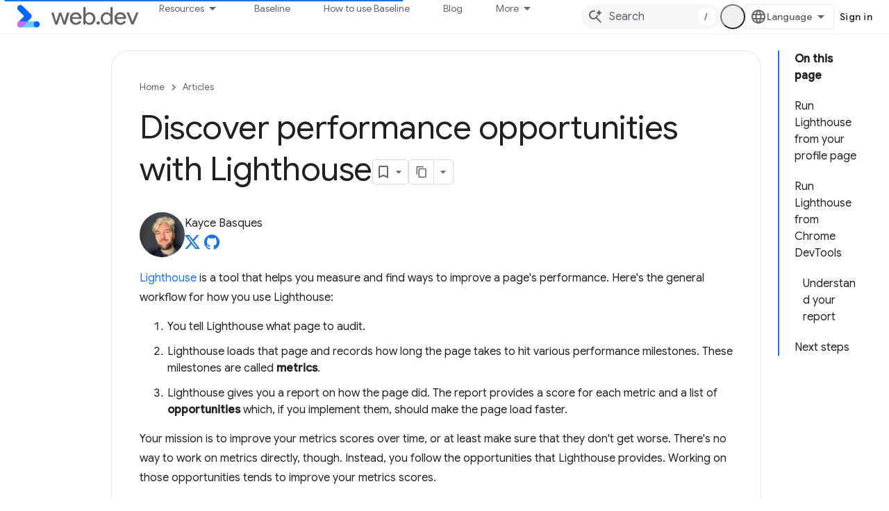

--- FILE ---
content_type: text/html; charset=utf-8
request_url: https://web.dev/articles/discover-performance-opportunities-with-lighthouse
body_size: 17941
content:









<!doctype html>
<html 
      lang="en"
      dir="ltr">
  <head>
    <meta name="google-signin-client-id" content="157101835696-ooapojlodmuabs2do2vuhhnf90bccmoi.apps.googleusercontent.com"><meta name="google-signin-scope"
          content="profile email https://www.googleapis.com/auth/developerprofiles https://www.googleapis.com/auth/developerprofiles.award https://www.googleapis.com/auth/devprofiles.full_control.firstparty"><meta property="og:site_name" content="web.dev">
    <meta property="og:type" content="website"><meta name="theme-color" content="#3740ff"><meta charset="utf-8">
    <meta content="IE=Edge" http-equiv="X-UA-Compatible">
    <meta name="viewport" content="width=device-width, initial-scale=1">
    

    <link rel="manifest" href="/_pwa/web/manifest.json"
          crossorigin="use-credentials">
    <link rel="preconnect" href="//www.gstatic.com" crossorigin>
    <link rel="preconnect" href="//fonts.gstatic.com" crossorigin>
    <link rel="preconnect" href="//fonts.googleapis.com" crossorigin>
    <link rel="preconnect" href="//apis.google.com" crossorigin>
    <link rel="preconnect" href="//www.google-analytics.com" crossorigin><link rel="stylesheet" href="//fonts.googleapis.com/css?family=Google+Sans:400,500|Roboto:400,400italic,500,500italic,700,700italic|Roboto+Mono:400,500,700&display=swap">
      <link rel="stylesheet"
            href="//fonts.googleapis.com/css2?family=Material+Icons&family=Material+Symbols+Outlined&display=block"><link rel="stylesheet" href="https://www.gstatic.com/devrel-devsite/prod/v5ecaab6967af5bdfffc1b93fe7d0ad58c271bf9f563243cec25f323a110134f0/web/css/app.css">
      
        <link rel="stylesheet" href="https://www.gstatic.com/devrel-devsite/prod/v5ecaab6967af5bdfffc1b93fe7d0ad58c271bf9f563243cec25f323a110134f0/web/css/dark-theme.css" disabled>
      <link rel="shortcut icon" href="https://www.gstatic.com/devrel-devsite/prod/v5ecaab6967af5bdfffc1b93fe7d0ad58c271bf9f563243cec25f323a110134f0/web/images/favicon.png">
    <link rel="apple-touch-icon" href="https://www.gstatic.com/devrel-devsite/prod/v5ecaab6967af5bdfffc1b93fe7d0ad58c271bf9f563243cec25f323a110134f0/web/images/touchicon-180.png"><link rel="canonical" href="https://web.dev/articles/discover-performance-opportunities-with-lighthouse"><link rel="search" type="application/opensearchdescription+xml"
            title="web.dev" href="https://web.dev/s/opensearch.xml">
      <link rel="alternate" hreflang="en"
          href="https://web.dev/articles/discover-performance-opportunities-with-lighthouse" /><link rel="alternate" hreflang="x-default" href="https://web.dev/articles/discover-performance-opportunities-with-lighthouse" /><link rel="alternate" hreflang="ar"
          href="https://web.dev/articles/discover-performance-opportunities-with-lighthouse?hl=ar" /><link rel="alternate" hreflang="bn"
          href="https://web.dev/articles/discover-performance-opportunities-with-lighthouse?hl=bn" /><link rel="alternate" hreflang="zh-Hans"
          href="https://web.dev/articles/discover-performance-opportunities-with-lighthouse?hl=zh-cn" /><link rel="alternate" hreflang="zh-Hant"
          href="https://web.dev/articles/discover-performance-opportunities-with-lighthouse?hl=zh-tw" /><link rel="alternate" hreflang="fa"
          href="https://web.dev/articles/discover-performance-opportunities-with-lighthouse?hl=fa" /><link rel="alternate" hreflang="fr"
          href="https://web.dev/articles/discover-performance-opportunities-with-lighthouse?hl=fr" /><link rel="alternate" hreflang="de"
          href="https://web.dev/articles/discover-performance-opportunities-with-lighthouse?hl=de" /><link rel="alternate" hreflang="he"
          href="https://web.dev/articles/discover-performance-opportunities-with-lighthouse?hl=he" /><link rel="alternate" hreflang="hi"
          href="https://web.dev/articles/discover-performance-opportunities-with-lighthouse?hl=hi" /><link rel="alternate" hreflang="id"
          href="https://web.dev/articles/discover-performance-opportunities-with-lighthouse?hl=id" /><link rel="alternate" hreflang="it"
          href="https://web.dev/articles/discover-performance-opportunities-with-lighthouse?hl=it" /><link rel="alternate" hreflang="ja"
          href="https://web.dev/articles/discover-performance-opportunities-with-lighthouse?hl=ja" /><link rel="alternate" hreflang="ko"
          href="https://web.dev/articles/discover-performance-opportunities-with-lighthouse?hl=ko" /><link rel="alternate" hreflang="pl"
          href="https://web.dev/articles/discover-performance-opportunities-with-lighthouse?hl=pl" /><link rel="alternate" hreflang="pt-BR"
          href="https://web.dev/articles/discover-performance-opportunities-with-lighthouse?hl=pt-br" /><link rel="alternate" hreflang="ru"
          href="https://web.dev/articles/discover-performance-opportunities-with-lighthouse?hl=ru" /><link rel="alternate" hreflang="es-419"
          href="https://web.dev/articles/discover-performance-opportunities-with-lighthouse?hl=es-419" /><link rel="alternate" hreflang="th"
          href="https://web.dev/articles/discover-performance-opportunities-with-lighthouse?hl=th" /><link rel="alternate" hreflang="tr"
          href="https://web.dev/articles/discover-performance-opportunities-with-lighthouse?hl=tr" /><link rel="alternate" hreflang="vi"
          href="https://web.dev/articles/discover-performance-opportunities-with-lighthouse?hl=vi" /><link rel="alternate" hreflang="en-cn"
          href="https://web.developers.google.cn/articles/discover-performance-opportunities-with-lighthouse" /><link rel="alternate" hreflang="x-default" href="https://web.developers.google.cn/articles/discover-performance-opportunities-with-lighthouse" /><link rel="alternate" hreflang="ar-cn"
          href="https://web.developers.google.cn/articles/discover-performance-opportunities-with-lighthouse?hl=ar" /><link rel="alternate" hreflang="bn-cn"
          href="https://web.developers.google.cn/articles/discover-performance-opportunities-with-lighthouse?hl=bn" /><link rel="alternate" hreflang="zh-Hans-cn"
          href="https://web.developers.google.cn/articles/discover-performance-opportunities-with-lighthouse?hl=zh-cn" /><link rel="alternate" hreflang="zh-Hant-cn"
          href="https://web.developers.google.cn/articles/discover-performance-opportunities-with-lighthouse?hl=zh-tw" /><link rel="alternate" hreflang="fa-cn"
          href="https://web.developers.google.cn/articles/discover-performance-opportunities-with-lighthouse?hl=fa" /><link rel="alternate" hreflang="fr-cn"
          href="https://web.developers.google.cn/articles/discover-performance-opportunities-with-lighthouse?hl=fr" /><link rel="alternate" hreflang="de-cn"
          href="https://web.developers.google.cn/articles/discover-performance-opportunities-with-lighthouse?hl=de" /><link rel="alternate" hreflang="he-cn"
          href="https://web.developers.google.cn/articles/discover-performance-opportunities-with-lighthouse?hl=he" /><link rel="alternate" hreflang="hi-cn"
          href="https://web.developers.google.cn/articles/discover-performance-opportunities-with-lighthouse?hl=hi" /><link rel="alternate" hreflang="id-cn"
          href="https://web.developers.google.cn/articles/discover-performance-opportunities-with-lighthouse?hl=id" /><link rel="alternate" hreflang="it-cn"
          href="https://web.developers.google.cn/articles/discover-performance-opportunities-with-lighthouse?hl=it" /><link rel="alternate" hreflang="ja-cn"
          href="https://web.developers.google.cn/articles/discover-performance-opportunities-with-lighthouse?hl=ja" /><link rel="alternate" hreflang="ko-cn"
          href="https://web.developers.google.cn/articles/discover-performance-opportunities-with-lighthouse?hl=ko" /><link rel="alternate" hreflang="pl-cn"
          href="https://web.developers.google.cn/articles/discover-performance-opportunities-with-lighthouse?hl=pl" /><link rel="alternate" hreflang="pt-BR-cn"
          href="https://web.developers.google.cn/articles/discover-performance-opportunities-with-lighthouse?hl=pt-br" /><link rel="alternate" hreflang="ru-cn"
          href="https://web.developers.google.cn/articles/discover-performance-opportunities-with-lighthouse?hl=ru" /><link rel="alternate" hreflang="es-419-cn"
          href="https://web.developers.google.cn/articles/discover-performance-opportunities-with-lighthouse?hl=es-419" /><link rel="alternate" hreflang="th-cn"
          href="https://web.developers.google.cn/articles/discover-performance-opportunities-with-lighthouse?hl=th" /><link rel="alternate" hreflang="tr-cn"
          href="https://web.developers.google.cn/articles/discover-performance-opportunities-with-lighthouse?hl=tr" /><link rel="alternate" hreflang="vi-cn"
          href="https://web.developers.google.cn/articles/discover-performance-opportunities-with-lighthouse?hl=vi" /><title>Discover performance opportunities with Lighthouse &nbsp;|&nbsp; Articles &nbsp;|&nbsp; web.dev</title>

<meta property="og:title" content="Discover performance opportunities with Lighthouse &nbsp;|&nbsp; Articles &nbsp;|&nbsp; web.dev"><meta name="description" content="Lighthouse is a tool that helps you measure and find ways to improve a page&amp;#39;s performance. Lighthouse gives you a report on how the page did. The report provides a score for each metric and a list of opportunities which, if you implement them, should make the page load faster.">
  <meta property="og:description" content="Lighthouse is a tool that helps you measure and find ways to improve a page&amp;#39;s performance. Lighthouse gives you a report on how the page did. The report provides a score for each metric and a list of opportunities which, if you implement them, should make the page load faster."><meta property="og:url" content="https://web.dev/articles/discover-performance-opportunities-with-lighthouse"><meta property="og:locale" content="en"><script type="application/ld+json">
  {
    "@context": "https://schema.org",
    "@type": "Article",
    "dateModified": "2018-11-05",
    "headline": "Discover performance opportunities with Lighthouse"
  }
</script><script type="application/ld+json">
  {
    "@context": "https://schema.org",
    "@type": "BreadcrumbList",
    "itemListElement": [{
      "@type": "ListItem",
      "position": 1,
      "name": "Articles",
      "item": "https://web.dev/articles"
    },{
      "@type": "ListItem",
      "position": 2,
      "name": "Discover performance opportunities with Lighthouse",
      "item": "https://web.dev/articles/discover-performance-opportunities-with-lighthouse"
    }]
  }
  </script>
  

  

  

  

  

  


    
      <link rel="stylesheet" href="/extras.css"></head>
  <body class="color-scheme--light"
        template="page"
        theme="web-theme"
        type="article"
        
        appearance
        
        layout="docs"
        
        
        
        
        
        display-toc
        pending>
  
    <devsite-progress type="indeterminate" id="app-progress"></devsite-progress>
  
  
    <a href="#main-content" class="skip-link button">
      
      Skip to main content
    </a>
    <section class="devsite-wrapper">
      <devsite-cookie-notification-bar></devsite-cookie-notification-bar><devsite-header role="banner">
  
    





















<div class="devsite-header--inner" data-nosnippet>
  <div class="devsite-top-logo-row-wrapper-wrapper">
    <div class="devsite-top-logo-row-wrapper">
      <div class="devsite-top-logo-row">
        <button type="button" id="devsite-hamburger-menu"
          class="devsite-header-icon-button button-flat material-icons gc-analytics-event"
          data-category="Site-Wide Custom Events"
          data-label="Navigation menu button"
          visually-hidden
          aria-label="Open menu">
        </button>
        
<div class="devsite-product-name-wrapper">

  <a href="/" class="devsite-site-logo-link gc-analytics-event"
   data-category="Site-Wide Custom Events" data-label="Site logo" track-type="globalNav"
   track-name="webDev" track-metadata-position="nav"
   track-metadata-eventDetail="nav">
  
  <picture>
    
    <source srcset="https://www.gstatic.com/devrel-devsite/prod/v5ecaab6967af5bdfffc1b93fe7d0ad58c271bf9f563243cec25f323a110134f0/web/images/lockup-dark-theme.svg"
            media="(prefers-color-scheme: dark)"
            class="devsite-dark-theme">
    
    <img src="https://www.gstatic.com/devrel-devsite/prod/v5ecaab6967af5bdfffc1b93fe7d0ad58c271bf9f563243cec25f323a110134f0/web/images/lockup.svg" class="devsite-site-logo" alt="web.dev">
  </picture>
  
</a>



  
  
  <span class="devsite-product-name">
    <ul class="devsite-breadcrumb-list"
  >
  
  <li class="devsite-breadcrumb-item
             ">
    
    
    
      
      
    
  </li>
  
</ul>
  </span>

</div>
        <div class="devsite-top-logo-row-middle">
          <div class="devsite-header-upper-tabs">
            
              
              
  <devsite-tabs class="upper-tabs">

    <nav class="devsite-tabs-wrapper" aria-label="Upper tabs">
      
        
          <tab class="devsite-dropdown
    devsite-dropdown-full
    
    
    ">
  
    <button
      class="devsite-tabs-content devsite-tabs-dropdown-only gc-analytics-event  devsite-icon devsite-icon-arrow-drop-down"
  
       track-type="nav"
       track-metadata-position="nav - resources"
       track-metadata-module="primary nav"
       
       
         
           data-category="Site-Wide Custom Events"
         
           data-label="Tab: Resources"
         
           track-name="resources"
         
       >
    Resources
  
  </button>
  
  <div class="devsite-tabs-dropdown" role="menu" aria-label="submenu" hidden>
    
    <div class="devsite-tabs-dropdown-content">
      
        <div class="devsite-tabs-dropdown-column
                    ">
          
            <ul class="devsite-tabs-dropdown-section
                       build-icon web-dev-subnav">
              
                <li class="devsite-nav-title" role="heading" tooltip>Web Platform</li>
              
              
                <li class="devsite-nav-description">Dive into the web platform, at your pace.
</li>
              
              
                <li class="devsite-nav-item">
                  <a href="https://web.dev/html"
                    
                     track-type="nav"
                     track-metadata-eventdetail="https://web.dev/html"
                     track-metadata-position="nav - resources"
                     track-metadata-module="tertiary nav"
                     
                       track-metadata-module_headline="web platform"
                     
                     tooltip
                  >
                    
                    <div class="devsite-nav-item-title">
                      HTML
                    </div>
                    
                  </a>
                </li>
              
                <li class="devsite-nav-item">
                  <a href="https://web.dev/css"
                    
                     track-type="nav"
                     track-metadata-eventdetail="https://web.dev/css"
                     track-metadata-position="nav - resources"
                     track-metadata-module="tertiary nav"
                     
                       track-metadata-module_headline="web platform"
                     
                     tooltip
                  >
                    
                    <div class="devsite-nav-item-title">
                      CSS
                    </div>
                    
                  </a>
                </li>
              
                <li class="devsite-nav-item">
                  <a href="https://web.dev/javascript"
                    
                     track-type="nav"
                     track-metadata-eventdetail="https://web.dev/javascript"
                     track-metadata-position="nav - resources"
                     track-metadata-module="tertiary nav"
                     
                       track-metadata-module_headline="web platform"
                     
                     tooltip
                  >
                    
                    <div class="devsite-nav-item-title">
                      JavaScript
                    </div>
                    
                  </a>
                </li>
              
            </ul>
          
        </div>
      
        <div class="devsite-tabs-dropdown-column
                    ">
          
            <ul class="devsite-tabs-dropdown-section
                       build-icon web-dev-subnav">
              
                <li class="devsite-nav-title" role="heading" tooltip>User experience</li>
              
              
                <li class="devsite-nav-description">Learn how to build better user experiences.
</li>
              
              
                <li class="devsite-nav-item">
                  <a href="https://web.dev/performance"
                    
                     track-type="nav"
                     track-metadata-eventdetail="https://web.dev/performance"
                     track-metadata-position="nav - resources"
                     track-metadata-module="tertiary nav"
                     
                       track-metadata-module_headline="user experience"
                     
                     tooltip
                  >
                    
                    <div class="devsite-nav-item-title">
                      Performance
                    </div>
                    
                  </a>
                </li>
              
                <li class="devsite-nav-item">
                  <a href="https://web.dev/accessibility"
                    
                     track-type="nav"
                     track-metadata-eventdetail="https://web.dev/accessibility"
                     track-metadata-position="nav - resources"
                     track-metadata-module="tertiary nav"
                     
                       track-metadata-module_headline="user experience"
                     
                     tooltip
                  >
                    
                    <div class="devsite-nav-item-title">
                      Accessibility
                    </div>
                    
                  </a>
                </li>
              
                <li class="devsite-nav-item">
                  <a href="https://web.dev/identity"
                    
                     track-type="nav"
                     track-metadata-eventdetail="https://web.dev/identity"
                     track-metadata-position="nav - resources"
                     track-metadata-module="tertiary nav"
                     
                       track-metadata-module_headline="user experience"
                     
                     tooltip
                  >
                    
                    <div class="devsite-nav-item-title">
                      Identity
                    </div>
                    
                  </a>
                </li>
              
            </ul>
          
        </div>
      
        <div class="devsite-tabs-dropdown-column
                    ">
          
            <ul class="devsite-tabs-dropdown-section
                       productivity-icon web-dev-subnav">
              
                <li class="devsite-nav-title" role="heading" tooltip>Learn</li>
              
              
                <li class="devsite-nav-description">Get up to speed on web development.</li>
              
              
                <li class="devsite-nav-item">
                  <a href="https://web.dev/learn/html"
                    
                     track-type="nav"
                     track-metadata-eventdetail="https://web.dev/learn/html"
                     track-metadata-position="nav - resources"
                     track-metadata-module="tertiary nav"
                     
                       track-metadata-module_headline="learn"
                     
                     tooltip
                  >
                    
                    <div class="devsite-nav-item-title">
                      Learn HTML
                    </div>
                    
                  </a>
                </li>
              
                <li class="devsite-nav-item">
                  <a href="https://web.dev/learn/css"
                    
                     track-type="nav"
                     track-metadata-eventdetail="https://web.dev/learn/css"
                     track-metadata-position="nav - resources"
                     track-metadata-module="tertiary nav"
                     
                       track-metadata-module_headline="learn"
                     
                     tooltip
                  >
                    
                    <div class="devsite-nav-item-title">
                      Learn CSS
                    </div>
                    
                  </a>
                </li>
              
                <li class="devsite-nav-item">
                  <a href="https://web.dev/learn/javascript"
                    
                     track-type="nav"
                     track-metadata-eventdetail="https://web.dev/learn/javascript"
                     track-metadata-position="nav - resources"
                     track-metadata-module="tertiary nav"
                     
                       track-metadata-module_headline="learn"
                     
                     tooltip
                  >
                    
                    <div class="devsite-nav-item-title">
                      Learn JavaScript
                    </div>
                    
                  </a>
                </li>
              
                <li class="devsite-nav-item">
                  <a href="https://web.dev/learn/performance"
                    
                     track-type="nav"
                     track-metadata-eventdetail="https://web.dev/learn/performance"
                     track-metadata-position="nav - resources"
                     track-metadata-module="tertiary nav"
                     
                       track-metadata-module_headline="learn"
                     
                     tooltip
                  >
                    
                    <div class="devsite-nav-item-title">
                      Learn Performance
                    </div>
                    
                  </a>
                </li>
              
                <li class="devsite-nav-item">
                  <a href="https://web.dev/learn/accessibility"
                    
                     track-type="nav"
                     track-metadata-eventdetail="https://web.dev/learn/accessibility"
                     track-metadata-position="nav - resources"
                     track-metadata-module="tertiary nav"
                     
                       track-metadata-module_headline="learn"
                     
                     tooltip
                  >
                    
                    <div class="devsite-nav-item-title">
                      Learn Accessibility
                    </div>
                    
                  </a>
                </li>
              
                <li class="devsite-nav-item">
                  <a href="https://web.dev/learn"
                    
                     track-type="nav"
                     track-metadata-eventdetail="https://web.dev/learn"
                     track-metadata-position="nav - resources"
                     track-metadata-module="tertiary nav"
                     
                       track-metadata-module_headline="learn"
                     
                     tooltip
                  >
                    
                    <div class="devsite-nav-item-title">
                      More courses
                    </div>
                    
                  </a>
                </li>
              
            </ul>
          
        </div>
      
        <div class="devsite-tabs-dropdown-column
                    ">
          
            <ul class="devsite-tabs-dropdown-section
                       experience-icon web-dev-subnav">
              
                <li class="devsite-nav-title" role="heading" tooltip>Additional resources</li>
              
              
                <li class="devsite-nav-description">Explore content collections, patterns, and more.</li>
              
              
                <li class="devsite-nav-item">
                  <a href="https://web.dev/explore/ai"
                    
                     track-type="nav"
                     track-metadata-eventdetail="https://web.dev/explore/ai"
                     track-metadata-position="nav - resources"
                     track-metadata-module="tertiary nav"
                     
                       track-metadata-module_headline="additional resources"
                     
                     tooltip
                  >
                    
                    <div class="devsite-nav-item-title">
                      AI and the web
                    </div>
                    
                  </a>
                </li>
              
                <li class="devsite-nav-item">
                  <a href="https://web.dev/explore"
                    
                     track-type="nav"
                     track-metadata-eventdetail="https://web.dev/explore"
                     track-metadata-position="nav - resources"
                     track-metadata-module="tertiary nav"
                     
                       track-metadata-module_headline="additional resources"
                     
                     tooltip
                  >
                    
                    <div class="devsite-nav-item-title">
                      Explore
                    </div>
                    
                  </a>
                </li>
              
                <li class="devsite-nav-item">
                  <a href="https://pagespeed.web.dev/"
                    
                     track-type="nav"
                     track-metadata-eventdetail="https://pagespeed.web.dev/"
                     track-metadata-position="nav - resources"
                     track-metadata-module="tertiary nav"
                     
                       track-metadata-module_headline="additional resources"
                     
                     tooltip
                  >
                    
                    <div class="devsite-nav-item-title">
                      PageSpeed Insights
                    </div>
                    
                  </a>
                </li>
              
                <li class="devsite-nav-item">
                  <a href="https://web.dev/patterns"
                    
                     track-type="nav"
                     track-metadata-eventdetail="https://web.dev/patterns"
                     track-metadata-position="nav - resources"
                     track-metadata-module="tertiary nav"
                     
                       track-metadata-module_headline="additional resources"
                     
                     tooltip
                  >
                    
                    <div class="devsite-nav-item-title">
                      Patterns
                    </div>
                    
                  </a>
                </li>
              
                <li class="devsite-nav-item">
                  <a href="https://web.dev/shows"
                    
                     track-type="nav"
                     track-metadata-eventdetail="https://web.dev/shows"
                     track-metadata-position="nav - resources"
                     track-metadata-module="tertiary nav"
                     
                       track-metadata-module_headline="additional resources"
                     
                     tooltip
                  >
                    
                    <div class="devsite-nav-item-title">
                      Podcasts &amp; shows
                    </div>
                    
                  </a>
                </li>
              
                <li class="devsite-nav-item">
                  <a href="https://web.dev/newsletter"
                    
                     track-type="nav"
                     track-metadata-eventdetail="https://web.dev/newsletter"
                     track-metadata-position="nav - resources"
                     track-metadata-module="tertiary nav"
                     
                       track-metadata-module_headline="additional resources"
                     
                     tooltip
                  >
                    
                    <div class="devsite-nav-item-title">
                      Developer Newsletter
                    </div>
                    
                  </a>
                </li>
              
                <li class="devsite-nav-item">
                  <a href="https://web.dev/about"
                    
                     track-type="nav"
                     track-metadata-eventdetail="https://web.dev/about"
                     track-metadata-position="nav - resources"
                     track-metadata-module="tertiary nav"
                     
                       track-metadata-module_headline="additional resources"
                     
                     tooltip
                  >
                    
                    <div class="devsite-nav-item-title">
                      About web.dev
                    </div>
                    
                  </a>
                </li>
              
            </ul>
          
        </div>
      
    </div>
  </div>
</tab>
        
      
        
          <tab  >
            
    <a href="https://web.dev/baseline"
    class="devsite-tabs-content gc-analytics-event "
      track-metadata-eventdetail="https://web.dev/baseline"
    
       track-type="nav"
       track-metadata-position="nav - baseline"
       track-metadata-module="primary nav"
       
       
         
           data-category="Site-Wide Custom Events"
         
           data-label="Tab: Baseline"
         
           track-name="baseline"
         
       >
    Baseline
  
    </a>
    
  
          </tab>
        
      
        
          <tab  >
            
    <a href="https://web.dev/how-to-use-baseline"
    class="devsite-tabs-content gc-analytics-event "
      track-metadata-eventdetail="https://web.dev/how-to-use-baseline"
    
       track-type="nav"
       track-metadata-position="nav - how to use baseline"
       track-metadata-module="primary nav"
       
       
         
           data-category="Site-Wide Custom Events"
         
           data-label="Tab: How to use Baseline"
         
           track-name="how to use baseline"
         
       >
    How to use Baseline
  
    </a>
    
  
          </tab>
        
      
        
          <tab  >
            
    <a href="https://web.dev/blog"
    class="devsite-tabs-content gc-analytics-event "
      track-metadata-eventdetail="https://web.dev/blog"
    
       track-type="nav"
       track-metadata-position="nav - blog"
       track-metadata-module="primary nav"
       
       
         
           data-category="Site-Wide Custom Events"
         
           data-label="Tab: Blog"
         
           track-name="blog"
         
       >
    Blog
  
    </a>
    
  
          </tab>
        
      
        
          <tab  >
            
    <a href="https://web.dev/case-studies"
    class="devsite-tabs-content gc-analytics-event "
      track-metadata-eventdetail="https://web.dev/case-studies"
    
       track-type="nav"
       track-metadata-position="nav - case studies"
       track-metadata-module="primary nav"
       
       
         
           data-category="Site-Wide Custom Events"
         
           data-label="Tab: Case Studies"
         
           track-name="case studies"
         
       >
    Case Studies
  
    </a>
    
  
          </tab>
        
      
    </nav>

  </devsite-tabs>

            
           </div>
          
<devsite-search
    enable-signin
    enable-search
    enable-suggestions
      enable-query-completion
    
    enable-search-summaries
    project-name="Articles"
    tenant-name="web.dev"
    
    
    
    
    
    >
  <form class="devsite-search-form" action="https://web.dev/s/results" method="GET">
    <div class="devsite-search-container">
      <button type="button"
              search-open
              class="devsite-search-button devsite-header-icon-button button-flat material-icons"
              
              aria-label="Open search"></button>
      <div class="devsite-searchbox">
        <input
          aria-activedescendant=""
          aria-autocomplete="list"
          
          aria-label="Search"
          aria-expanded="false"
          aria-haspopup="listbox"
          autocomplete="off"
          class="devsite-search-field devsite-search-query"
          name="q"
          
          placeholder="Search"
          role="combobox"
          type="text"
          value=""
          >
          <div class="devsite-search-image material-icons" aria-hidden="true">
            
              <svg class="devsite-search-ai-image" width="24" height="24" viewBox="0 0 24 24" fill="none" xmlns="http://www.w3.org/2000/svg">
                  <g clip-path="url(#clip0_6641_386)">
                    <path d="M19.6 21L13.3 14.7C12.8 15.1 12.225 15.4167 11.575 15.65C10.925 15.8833 10.2333 16 9.5 16C7.68333 16 6.14167 15.375 4.875 14.125C3.625 12.8583 3 11.3167 3 9.5C3 7.68333 3.625 6.15 4.875 4.9C6.14167 3.63333 7.68333 3 9.5 3C10.0167 3 10.5167 3.05833 11 3.175C11.4833 3.275 11.9417 3.43333 12.375 3.65L10.825 5.2C10.6083 5.13333 10.3917 5.08333 10.175 5.05C9.95833 5.01667 9.73333 5 9.5 5C8.25 5 7.18333 5.44167 6.3 6.325C5.43333 7.19167 5 8.25 5 9.5C5 10.75 5.43333 11.8167 6.3 12.7C7.18333 13.5667 8.25 14 9.5 14C10.6667 14 11.6667 13.625 12.5 12.875C13.35 12.1083 13.8417 11.15 13.975 10H15.975C15.925 10.6333 15.7833 11.2333 15.55 11.8C15.3333 12.3667 15.05 12.8667 14.7 13.3L21 19.6L19.6 21ZM17.5 12C17.5 10.4667 16.9667 9.16667 15.9 8.1C14.8333 7.03333 13.5333 6.5 12 6.5C13.5333 6.5 14.8333 5.96667 15.9 4.9C16.9667 3.83333 17.5 2.53333 17.5 0.999999C17.5 2.53333 18.0333 3.83333 19.1 4.9C20.1667 5.96667 21.4667 6.5 23 6.5C21.4667 6.5 20.1667 7.03333 19.1 8.1C18.0333 9.16667 17.5 10.4667 17.5 12Z" fill="#5F6368"/>
                  </g>
                <defs>
                <clipPath id="clip0_6641_386">
                <rect width="24" height="24" fill="white"/>
                </clipPath>
                </defs>
              </svg>
            
          </div>
          <div class="devsite-search-shortcut-icon-container" aria-hidden="true">
            <kbd class="devsite-search-shortcut-icon">/</kbd>
          </div>
      </div>
    </div>
  </form>
  <button type="button"
          search-close
          class="devsite-search-button devsite-header-icon-button button-flat material-icons"
          
          aria-label="Close search"></button>
</devsite-search>

        </div>

        

          

          

          <devsite-appearance-selector></devsite-appearance-selector>

          
<devsite-language-selector>
  <ul role="presentation">
    
    
    <li role="presentation">
      <a role="menuitem" lang="en"
        >English</a>
    </li>
    
    <li role="presentation">
      <a role="menuitem" lang="de"
        >Deutsch</a>
    </li>
    
    <li role="presentation">
      <a role="menuitem" lang="es_419"
        >Español – América Latina</a>
    </li>
    
    <li role="presentation">
      <a role="menuitem" lang="fr"
        >Français</a>
    </li>
    
    <li role="presentation">
      <a role="menuitem" lang="id"
        >Indonesia</a>
    </li>
    
    <li role="presentation">
      <a role="menuitem" lang="it"
        >Italiano</a>
    </li>
    
    <li role="presentation">
      <a role="menuitem" lang="pl"
        >Polski</a>
    </li>
    
    <li role="presentation">
      <a role="menuitem" lang="pt_br"
        >Português – Brasil</a>
    </li>
    
    <li role="presentation">
      <a role="menuitem" lang="vi"
        >Tiếng Việt</a>
    </li>
    
    <li role="presentation">
      <a role="menuitem" lang="tr"
        >Türkçe</a>
    </li>
    
    <li role="presentation">
      <a role="menuitem" lang="ru"
        >Русский</a>
    </li>
    
    <li role="presentation">
      <a role="menuitem" lang="he"
        >עברית</a>
    </li>
    
    <li role="presentation">
      <a role="menuitem" lang="ar"
        >العربيّة</a>
    </li>
    
    <li role="presentation">
      <a role="menuitem" lang="fa"
        >فارسی</a>
    </li>
    
    <li role="presentation">
      <a role="menuitem" lang="hi"
        >हिंदी</a>
    </li>
    
    <li role="presentation">
      <a role="menuitem" lang="bn"
        >বাংলা</a>
    </li>
    
    <li role="presentation">
      <a role="menuitem" lang="th"
        >ภาษาไทย</a>
    </li>
    
    <li role="presentation">
      <a role="menuitem" lang="zh_cn"
        >中文 – 简体</a>
    </li>
    
    <li role="presentation">
      <a role="menuitem" lang="zh_tw"
        >中文 – 繁體</a>
    </li>
    
    <li role="presentation">
      <a role="menuitem" lang="ja"
        >日本語</a>
    </li>
    
    <li role="presentation">
      <a role="menuitem" lang="ko"
        >한국어</a>
    </li>
    
  </ul>
</devsite-language-selector>


          

        

        
          <devsite-user 
                        
                        
                          enable-profiles
                        
                        
                        id="devsite-user">
            
              
              <span class="button devsite-top-button" aria-hidden="true" visually-hidden>Sign in</span>
            
          </devsite-user>
        
        
        
      </div>
    </div>
  </div>



  <div class="devsite-collapsible-section
    
      devsite-header-no-lower-tabs
    ">
    <div class="devsite-header-background">
      
        
      
      
    </div>
  </div>

</div>



  
</devsite-header>
      <devsite-book-nav scrollbars hidden>
        
          





















<div class="devsite-book-nav-filter"
     hidden>
  <span class="filter-list-icon material-icons" aria-hidden="true"></span>
  <input type="text"
         placeholder="Filter"
         
         aria-label="Type to filter"
         role="searchbox">
  
  <span class="filter-clear-button hidden"
        data-title="Clear filter"
        aria-label="Clear filter"
        role="button"
        tabindex="0"></span>
</div>

<nav class="devsite-book-nav devsite-nav nocontent"
     aria-label="Side menu">
  <div class="devsite-mobile-header">
    <button type="button"
            id="devsite-close-nav"
            class="devsite-header-icon-button button-flat material-icons gc-analytics-event"
            data-category="Site-Wide Custom Events"
            data-label="Close navigation"
            aria-label="Close navigation">
    </button>
    <div class="devsite-product-name-wrapper">

  <a href="/" class="devsite-site-logo-link gc-analytics-event"
   data-category="Site-Wide Custom Events" data-label="Site logo" track-type="globalNav"
   track-name="webDev" track-metadata-position="nav"
   track-metadata-eventDetail="nav">
  
  <picture>
    
    <source srcset="https://www.gstatic.com/devrel-devsite/prod/v5ecaab6967af5bdfffc1b93fe7d0ad58c271bf9f563243cec25f323a110134f0/web/images/lockup-dark-theme.svg"
            media="(prefers-color-scheme: dark)"
            class="devsite-dark-theme">
    
    <img src="https://www.gstatic.com/devrel-devsite/prod/v5ecaab6967af5bdfffc1b93fe7d0ad58c271bf9f563243cec25f323a110134f0/web/images/lockup.svg" class="devsite-site-logo" alt="web.dev">
  </picture>
  
</a>


  
      <span class="devsite-product-name">
        
        
        <ul class="devsite-breadcrumb-list"
  >
  
  <li class="devsite-breadcrumb-item
             ">
    
    
    
      
      
    
  </li>
  
</ul>
      </span>
    

</div>
  </div>

  <div class="devsite-book-nav-wrapper">
    <div class="devsite-mobile-nav-top">
      
        <ul class="devsite-nav-list">
          
            <li class="devsite-nav-item">
              
  
  <span
    
       class="devsite-nav-title"
       tooltip
    
    
      
        data-category="Site-Wide Custom Events"
      
        data-label="Tab: Resources"
      
        track-name="resources"
      
    >
  
    <span class="devsite-nav-text" tooltip >
      Resources
   </span>
    
  
  </span>
  

  
    <ul class="devsite-nav-responsive-tabs devsite-nav-has-menu
               ">
      
<li class="devsite-nav-item">

  
  <span
    
       class="devsite-nav-title"
       tooltip
    
    
      
        data-category="Site-Wide Custom Events"
      
        data-label="Tab: Resources"
      
        track-name="resources"
      
    >
  
    <span class="devsite-nav-text" tooltip menu="Resources">
      More
   </span>
    
    <span class="devsite-nav-icon material-icons" data-icon="forward"
          menu="Resources">
    </span>
    
  
  </span>
  

</li>

    </ul>
  
              
            </li>
          
            <li class="devsite-nav-item">
              
  
  <a href="/baseline"
    
       class="devsite-nav-title gc-analytics-event
              
              "
    

    
      
        data-category="Site-Wide Custom Events"
      
        data-label="Tab: Baseline"
      
        track-name="baseline"
      
    
     data-category="Site-Wide Custom Events"
     data-label="Responsive Tab: Baseline"
     track-type="globalNav"
     track-metadata-eventDetail="globalMenu"
     track-metadata-position="nav">
  
    <span class="devsite-nav-text" tooltip >
      Baseline
   </span>
    
  
  </a>
  

  
              
            </li>
          
            <li class="devsite-nav-item">
              
  
  <a href="/how-to-use-baseline"
    
       class="devsite-nav-title gc-analytics-event
              
              "
    

    
      
        data-category="Site-Wide Custom Events"
      
        data-label="Tab: How to use Baseline"
      
        track-name="how to use baseline"
      
    
     data-category="Site-Wide Custom Events"
     data-label="Responsive Tab: How to use Baseline"
     track-type="globalNav"
     track-metadata-eventDetail="globalMenu"
     track-metadata-position="nav">
  
    <span class="devsite-nav-text" tooltip >
      How to use Baseline
   </span>
    
  
  </a>
  

  
              
            </li>
          
            <li class="devsite-nav-item">
              
  
  <a href="/blog"
    
       class="devsite-nav-title gc-analytics-event
              
              "
    

    
      
        data-category="Site-Wide Custom Events"
      
        data-label="Tab: Blog"
      
        track-name="blog"
      
    
     data-category="Site-Wide Custom Events"
     data-label="Responsive Tab: Blog"
     track-type="globalNav"
     track-metadata-eventDetail="globalMenu"
     track-metadata-position="nav">
  
    <span class="devsite-nav-text" tooltip >
      Blog
   </span>
    
  
  </a>
  

  
              
            </li>
          
            <li class="devsite-nav-item">
              
  
  <a href="/case-studies"
    
       class="devsite-nav-title gc-analytics-event
              
              "
    

    
      
        data-category="Site-Wide Custom Events"
      
        data-label="Tab: Case Studies"
      
        track-name="case studies"
      
    
     data-category="Site-Wide Custom Events"
     data-label="Responsive Tab: Case Studies"
     track-type="globalNav"
     track-metadata-eventDetail="globalMenu"
     track-metadata-position="nav">
  
    <span class="devsite-nav-text" tooltip >
      Case Studies
   </span>
    
  
  </a>
  

  
              
            </li>
          
          
          
        </ul>
      
    </div>
    
      <div class="devsite-mobile-nav-bottom">
        
        
          
    
      
      <ul class="devsite-nav-list" menu="Resources"
          aria-label="Side menu" hidden>
        
          
            
              
<li class="devsite-nav-item devsite-nav-heading">

  
  <span
    
       class="devsite-nav-title"
       tooltip
    
    >
  
    <span class="devsite-nav-text" tooltip >
      Web Platform
   </span>
    
  
  </span>
  

</li>

            
            
              
<li class="devsite-nav-item">

  
  <a href="/html"
    
       class="devsite-nav-title gc-analytics-event
              
              "
    

    
     data-category="Site-Wide Custom Events"
     data-label="Responsive Tab: HTML"
     track-type="navMenu"
     track-metadata-eventDetail="globalMenu"
     track-metadata-position="nav">
  
    <span class="devsite-nav-text" tooltip >
      HTML
   </span>
    
  
  </a>
  

</li>

            
              
<li class="devsite-nav-item">

  
  <a href="/css"
    
       class="devsite-nav-title gc-analytics-event
              
              "
    

    
     data-category="Site-Wide Custom Events"
     data-label="Responsive Tab: CSS"
     track-type="navMenu"
     track-metadata-eventDetail="globalMenu"
     track-metadata-position="nav">
  
    <span class="devsite-nav-text" tooltip >
      CSS
   </span>
    
  
  </a>
  

</li>

            
              
<li class="devsite-nav-item">

  
  <a href="/javascript"
    
       class="devsite-nav-title gc-analytics-event
              
              "
    

    
     data-category="Site-Wide Custom Events"
     data-label="Responsive Tab: JavaScript"
     track-type="navMenu"
     track-metadata-eventDetail="globalMenu"
     track-metadata-position="nav">
  
    <span class="devsite-nav-text" tooltip >
      JavaScript
   </span>
    
  
  </a>
  

</li>

            
          
        
          
            
              
<li class="devsite-nav-item devsite-nav-heading">

  
  <span
    
       class="devsite-nav-title"
       tooltip
    
    >
  
    <span class="devsite-nav-text" tooltip >
      User experience
   </span>
    
  
  </span>
  

</li>

            
            
              
<li class="devsite-nav-item">

  
  <a href="/performance"
    
       class="devsite-nav-title gc-analytics-event
              
              "
    

    
     data-category="Site-Wide Custom Events"
     data-label="Responsive Tab: Performance"
     track-type="navMenu"
     track-metadata-eventDetail="globalMenu"
     track-metadata-position="nav">
  
    <span class="devsite-nav-text" tooltip >
      Performance
   </span>
    
  
  </a>
  

</li>

            
              
<li class="devsite-nav-item">

  
  <a href="/accessibility"
    
       class="devsite-nav-title gc-analytics-event
              
              "
    

    
     data-category="Site-Wide Custom Events"
     data-label="Responsive Tab: Accessibility"
     track-type="navMenu"
     track-metadata-eventDetail="globalMenu"
     track-metadata-position="nav">
  
    <span class="devsite-nav-text" tooltip >
      Accessibility
   </span>
    
  
  </a>
  

</li>

            
              
<li class="devsite-nav-item">

  
  <a href="/identity"
    
       class="devsite-nav-title gc-analytics-event
              
              "
    

    
     data-category="Site-Wide Custom Events"
     data-label="Responsive Tab: Identity"
     track-type="navMenu"
     track-metadata-eventDetail="globalMenu"
     track-metadata-position="nav">
  
    <span class="devsite-nav-text" tooltip >
      Identity
   </span>
    
  
  </a>
  

</li>

            
          
        
          
            
              
<li class="devsite-nav-item devsite-nav-heading">

  
  <span
    
       class="devsite-nav-title"
       tooltip
    
    >
  
    <span class="devsite-nav-text" tooltip >
      Learn
   </span>
    
  
  </span>
  

</li>

            
            
              
<li class="devsite-nav-item">

  
  <a href="/learn/html"
    
       class="devsite-nav-title gc-analytics-event
              
              "
    

    
     data-category="Site-Wide Custom Events"
     data-label="Responsive Tab: Learn HTML"
     track-type="navMenu"
     track-metadata-eventDetail="globalMenu"
     track-metadata-position="nav">
  
    <span class="devsite-nav-text" tooltip >
      Learn HTML
   </span>
    
  
  </a>
  

</li>

            
              
<li class="devsite-nav-item">

  
  <a href="/learn/css"
    
       class="devsite-nav-title gc-analytics-event
              
              "
    

    
     data-category="Site-Wide Custom Events"
     data-label="Responsive Tab: Learn CSS"
     track-type="navMenu"
     track-metadata-eventDetail="globalMenu"
     track-metadata-position="nav">
  
    <span class="devsite-nav-text" tooltip >
      Learn CSS
   </span>
    
  
  </a>
  

</li>

            
              
<li class="devsite-nav-item">

  
  <a href="/learn/javascript"
    
       class="devsite-nav-title gc-analytics-event
              
              "
    

    
     data-category="Site-Wide Custom Events"
     data-label="Responsive Tab: Learn JavaScript"
     track-type="navMenu"
     track-metadata-eventDetail="globalMenu"
     track-metadata-position="nav">
  
    <span class="devsite-nav-text" tooltip >
      Learn JavaScript
   </span>
    
  
  </a>
  

</li>

            
              
<li class="devsite-nav-item">

  
  <a href="/learn/performance"
    
       class="devsite-nav-title gc-analytics-event
              
              "
    

    
     data-category="Site-Wide Custom Events"
     data-label="Responsive Tab: Learn Performance"
     track-type="navMenu"
     track-metadata-eventDetail="globalMenu"
     track-metadata-position="nav">
  
    <span class="devsite-nav-text" tooltip >
      Learn Performance
   </span>
    
  
  </a>
  

</li>

            
              
<li class="devsite-nav-item">

  
  <a href="/learn/accessibility"
    
       class="devsite-nav-title gc-analytics-event
              
              "
    

    
     data-category="Site-Wide Custom Events"
     data-label="Responsive Tab: Learn Accessibility"
     track-type="navMenu"
     track-metadata-eventDetail="globalMenu"
     track-metadata-position="nav">
  
    <span class="devsite-nav-text" tooltip >
      Learn Accessibility
   </span>
    
  
  </a>
  

</li>

            
              
<li class="devsite-nav-item">

  
  <a href="/learn"
    
       class="devsite-nav-title gc-analytics-event
              
              "
    

    
     data-category="Site-Wide Custom Events"
     data-label="Responsive Tab: More courses"
     track-type="navMenu"
     track-metadata-eventDetail="globalMenu"
     track-metadata-position="nav">
  
    <span class="devsite-nav-text" tooltip >
      More courses
   </span>
    
  
  </a>
  

</li>

            
          
        
          
            
              
<li class="devsite-nav-item devsite-nav-heading">

  
  <span
    
       class="devsite-nav-title"
       tooltip
    
    >
  
    <span class="devsite-nav-text" tooltip >
      Additional resources
   </span>
    
  
  </span>
  

</li>

            
            
              
<li class="devsite-nav-item">

  
  <a href="/explore/ai"
    
       class="devsite-nav-title gc-analytics-event
              
              "
    

    
     data-category="Site-Wide Custom Events"
     data-label="Responsive Tab: AI and the web"
     track-type="navMenu"
     track-metadata-eventDetail="globalMenu"
     track-metadata-position="nav">
  
    <span class="devsite-nav-text" tooltip >
      AI and the web
   </span>
    
  
  </a>
  

</li>

            
              
<li class="devsite-nav-item">

  
  <a href="/explore"
    
       class="devsite-nav-title gc-analytics-event
              
              "
    

    
     data-category="Site-Wide Custom Events"
     data-label="Responsive Tab: Explore"
     track-type="navMenu"
     track-metadata-eventDetail="globalMenu"
     track-metadata-position="nav">
  
    <span class="devsite-nav-text" tooltip >
      Explore
   </span>
    
  
  </a>
  

</li>

            
              
<li class="devsite-nav-item">

  
  <a href="https://pagespeed.web.dev/"
    
       class="devsite-nav-title gc-analytics-event
              
              "
    

    
     data-category="Site-Wide Custom Events"
     data-label="Responsive Tab: PageSpeed Insights"
     track-type="navMenu"
     track-metadata-eventDetail="globalMenu"
     track-metadata-position="nav">
  
    <span class="devsite-nav-text" tooltip >
      PageSpeed Insights
   </span>
    
  
  </a>
  

</li>

            
              
<li class="devsite-nav-item">

  
  <a href="/patterns"
    
       class="devsite-nav-title gc-analytics-event
              
              "
    

    
     data-category="Site-Wide Custom Events"
     data-label="Responsive Tab: Patterns"
     track-type="navMenu"
     track-metadata-eventDetail="globalMenu"
     track-metadata-position="nav">
  
    <span class="devsite-nav-text" tooltip >
      Patterns
   </span>
    
  
  </a>
  

</li>

            
              
<li class="devsite-nav-item">

  
  <a href="/shows"
    
       class="devsite-nav-title gc-analytics-event
              
              "
    

    
     data-category="Site-Wide Custom Events"
     data-label="Responsive Tab: Podcasts &amp;amp; shows"
     track-type="navMenu"
     track-metadata-eventDetail="globalMenu"
     track-metadata-position="nav">
  
    <span class="devsite-nav-text" tooltip >
      Podcasts &amp;amp; shows
   </span>
    
  
  </a>
  

</li>

            
              
<li class="devsite-nav-item">

  
  <a href="/newsletter"
    
       class="devsite-nav-title gc-analytics-event
              
              "
    

    
     data-category="Site-Wide Custom Events"
     data-label="Responsive Tab: Developer Newsletter"
     track-type="navMenu"
     track-metadata-eventDetail="globalMenu"
     track-metadata-position="nav">
  
    <span class="devsite-nav-text" tooltip >
      Developer Newsletter
   </span>
    
  
  </a>
  

</li>

            
              
<li class="devsite-nav-item">

  
  <a href="/about"
    
       class="devsite-nav-title gc-analytics-event
              
              "
    

    
     data-category="Site-Wide Custom Events"
     data-label="Responsive Tab: About web.dev"
     track-type="navMenu"
     track-metadata-eventDetail="globalMenu"
     track-metadata-position="nav">
  
    <span class="devsite-nav-text" tooltip >
      About web.dev
   </span>
    
  
  </a>
  

</li>

            
          
        
      </ul>
    
  
    
  
    
  
    
  
    
  
        
        
      </div>
    
  </div>
</nav>
        
      </devsite-book-nav>
      <section id="gc-wrapper">
        <main role="main" id="main-content" class="devsite-main-content"
            
              
              has-sidebar
            >
          <div class="devsite-sidebar">
            <div class="devsite-sidebar-content">
                
                <devsite-toc class="devsite-nav"
                            role="navigation"
                            aria-label="On this page"
                            depth="2"
                            scrollbars
                  ></devsite-toc>
                <devsite-recommendations-sidebar class="nocontent devsite-nav">
                </devsite-recommendations-sidebar>
            </div>
          </div>
          <devsite-content>
            
              












<article class="devsite-article">
  
  
  
  
  

  <div class="devsite-article-meta nocontent" role="navigation">
    
    
    <ul class="devsite-breadcrumb-list"
  
    aria-label="Breadcrumb">
  
  <li class="devsite-breadcrumb-item
             ">
    
    
    
      
        
  <a href="https://web.dev/"
      
        class="devsite-breadcrumb-link gc-analytics-event"
      
        data-category="Site-Wide Custom Events"
      
        data-label="Breadcrumbs"
      
        data-value="1"
      
        track-type="globalNav"
      
        track-name="breadcrumb"
      
        track-metadata-position="1"
      
        track-metadata-eventdetail=""
      
    >
    
          Home
        
  </a>
  
      
    
  </li>
  
  <li class="devsite-breadcrumb-item
             ">
    
      
      <div class="devsite-breadcrumb-guillemet material-icons" aria-hidden="true"></div>
    
    
    
      
        
  <a href="https://web.dev/articles"
      
        class="devsite-breadcrumb-link gc-analytics-event"
      
        data-category="Site-Wide Custom Events"
      
        data-label="Breadcrumbs"
      
        data-value="2"
      
        track-type="globalNav"
      
        track-name="breadcrumb"
      
        track-metadata-position="2"
      
        track-metadata-eventdetail="Articles"
      
    >
    
          Articles
        
  </a>
  
      
    
  </li>
  
</ul>
    
      
    <devsite-thumb-rating position="header">
    </devsite-thumb-rating>
  
    
  </div>
  
    <h1 class="devsite-page-title" tabindex="-1">
      Discover performance opportunities with Lighthouse<devsite-actions hidden data-nosnippet><devsite-feature-tooltip
      ack-key="AckCollectionsBookmarkTooltipDismiss"
      analytics-category="Site-Wide Custom Events"
      analytics-action-show="Callout Profile displayed"
      analytics-action-close="Callout Profile dismissed"
      analytics-label="Create Collection Callout"
      class="devsite-page-bookmark-tooltip nocontent"
      dismiss-button="true"
      id="devsite-collections-dropdown"
      
      dismiss-button-text="Dismiss"

      
      close-button-text="Got it">

    
    
      <devsite-bookmark></devsite-bookmark>
    

    <span slot="popout-heading">
      
      Stay organized with collections
    </span>
    <span slot="popout-contents">
      
      Save and categorize content based on your preferences.
    </span>
  </devsite-feature-tooltip>
    <devsite-llm-tools></devsite-llm-tools></devsite-actions>
  
      
    </h1>
  <div class="devsite-page-title-meta"><devsite-view-release-notes></devsite-view-release-notes></div>
  

  <devsite-toc class="devsite-nav"
    depth="2"
    devsite-toc-embedded
    >
  </devsite-toc>
  
    
  <div class="devsite-article-body clearfix
  ">

  
    
    




<p><style>
  .wd-author__links {
    display: flex;
  }
  </style>

<div class="wd-authors" translate="no">
  
    
    
      <div class="wd-author">
        
          <img class="devsite-landing-row-item-icon" alt="Kayce Basques" 
            src="https://web.dev/images/authors/kaycebasques.jpg" 
            decoding="async" height="64" loading="lazy" width="64"> 
        
        <div>
          <span> 
            Kayce Basques
          </span>
          <div class="wd-author__links">
            
              <a href="https://twitter.com/kaycebasques" aria-label="Kayce Basques on X" rel="me">
                <svg xmlns="http://www.w3.org/2000/svg" width="22" height="22" viewBox="0 0 300 271">
                  <title>X</title>
                  <path fill="currentColor" d="m236 0h46l-101 115 118 156h-92.6l-72.5-94.8-83 94.8h-46l107-123-113-148h94.9l65.5 86.6zm-16.1 244h25.5l-165-218h-27.4z"></path>
                </svg></a>
            
            
              <a href="https://github.com/kaycebasques" aria-label="Kayce Basques on GitHub" rel="me">
                <svg xmlns="http://www.w3.org/2000/svg" width="22" height="22" viewBox="0 0 32.6 31.8">
                  <title>GitHub</title>
                  <path d="M16.3 0C7.3 0 0 7.3 0 16.3c0 7.2 4.7 13.3 11.1 15.5.8.1 1.1-.4 1.1-.8v-2.8c-4.5 1-5.5-2.2-5.5-2.2-.7-1.9-1.8-2.4-1.8-2.4-1.5-1 .1-1 .1-1 1.6.1 2.5 1.7 2.5 1.7 1.5 2.5 3.8 1.8 4.7 1.4.1-1.1.6-1.8 1-2.2-3.6-.4-7.4-1.8-7.4-8.1 0-1.8.6-3.2 1.7-4.4-.1-.3-.7-2 .2-4.2 0 0 1.4-.4 4.5 1.7 1.3-.4 2.7-.5 4.1-.5 1.4 0 2.8.2 4.1.5 3.1-2.1 4.5-1.7 4.5-1.7.9 2.2.3 3.9.2 4.3 1 1.1 1.7 2.6 1.7 4.4 0 6.3-3.8 7.6-7.4 8 .6.5 1.1 1.5 1.1 3V31c0 .4.3.9 1.1.8 6.5-2.2 11.1-8.3 11.1-15.5C32.6 7.3 25.3 0 16.3 0z" fill-rule="evenodd" clip-rule="evenodd" fill="currentColor" />
                </svg></a>
            
            
            
            
            
            
          </div>
        </div>
      </div>
    
  
</div></p>

<p><a href="https://developer.chrome.com/docs/lighthouse/overview">Lighthouse</a> is a tool that
helps you measure and find ways to improve a page&#39;s performance. Here&#39;s the
general workflow for how you use Lighthouse:</p>

<ol>
<li>You tell Lighthouse what page to audit.</li>
<li>Lighthouse loads that page and records how long the page takes to hit
various performance milestones. These milestones are called <strong>metrics</strong>.</li>
<li>Lighthouse gives you a report on how the page did. The report provides a
score for each metric and a list of <strong>opportunities</strong> which, if you implement
them, should make the page load faster.</li>
</ol>

<p>Your mission is to improve your metrics scores over time, or at least make sure
that they don&#39;t get worse. There&#39;s no way to work on metrics directly, though.
Instead, you follow the opportunities that Lighthouse provides. Working on those
opportunities tends to improve your metrics scores.</p>

<h2 id="run_lighthouse_from_your_profile_page" data-text="Run Lighthouse from your profile page" tabindex="-1">Run Lighthouse from your profile page</h2>

<p>Run Lighthouse from your <a href="/">web.dev profile</a> page:</p>

<ol>
<li><p>Provide any URL, and Lighthouse runs a series of audits generating a report of how well the page did.</p></li>
<li><p>Review the audits report to identify areas in which your page can be improved.</p></li>
<li><p>For each audit, you&#39;ll find guidance and immediate steps you can take to improve your scores.</p></li>
</ol>

<h2 id="run_lighthouse_from_chrome_devtools" data-text="Run Lighthouse from Chrome DevTools" tabindex="-1">Run Lighthouse from Chrome DevTools</h2>

<p>Chrome DevTools is the set of web developer tools that are built directly into
the Google Chrome browser. You don&#39;t have to download anything to get DevTools.
If you have Chrome, then you have DevTools.</p>

<ol>
<li>In Chrome, go to the page that you want to audit.</li>
<li>Press `Control+Shift+J` (or `Command+Option+J` on Mac) to open DevTools.</li>
</ol>

<p><img src="/static/articles/discover-performance-opportunities-with-lighthouse/image/devtools-opened-docked-5f71b3b5a9ee.png" alt="DevTools opened and docked to the right hand side of the screen." width="800" height="475" srcset="https://web.dev/static/articles/discover-performance-opportunities-with-lighthouse/image/devtools-opened-docked-5f71b3b5a9ee_36.png 36w,https://web.dev/static/articles/discover-performance-opportunities-with-lighthouse/image/devtools-opened-docked-5f71b3b5a9ee_48.png 48w,https://web.dev/static/articles/discover-performance-opportunities-with-lighthouse/image/devtools-opened-docked-5f71b3b5a9ee_72.png 72w,https://web.dev/static/articles/discover-performance-opportunities-with-lighthouse/image/devtools-opened-docked-5f71b3b5a9ee_96.png 96w,https://web.dev/static/articles/discover-performance-opportunities-with-lighthouse/image/devtools-opened-docked-5f71b3b5a9ee_480.png 480w,https://web.dev/static/articles/discover-performance-opportunities-with-lighthouse/image/devtools-opened-docked-5f71b3b5a9ee_720.png 720w,https://web.dev/static/articles/discover-performance-opportunities-with-lighthouse/image/devtools-opened-docked-5f71b3b5a9ee_856.png 856w,https://web.dev/static/articles/discover-performance-opportunities-with-lighthouse/image/devtools-opened-docked-5f71b3b5a9ee_960.png 960w,https://web.dev/static/articles/discover-performance-opportunities-with-lighthouse/image/devtools-opened-docked-5f71b3b5a9ee_1440.png 1440w,https://web.dev/static/articles/discover-performance-opportunities-with-lighthouse/image/devtools-opened-docked-5f71b3b5a9ee_1920.png 1920w,https://web.dev/static/articles/discover-performance-opportunities-with-lighthouse/image/devtools-opened-docked-5f71b3b5a9ee_2880.png 2880w" sizes="(max-width: 840px) 100vw, 856px"></p>

<p>Click the <strong>Audits</strong> tab. If you don&#39;t see this tab, click the &raquo; symbol
and then select <strong>Audits</strong> from the list. Lighthouse is the
engine that powers the <strong>Audits</strong> panel. That&#39;s why you see an image of a
lighthouse.</p>

<p><img src="/static/articles/discover-performance-opportunities-with-lighthouse/image/devtools-opened-the-ligh-ecdcaf7b5e649.png" alt="DevTools opened to the Lighthouse audits panel." width="800" height="475" srcset="https://web.dev/static/articles/discover-performance-opportunities-with-lighthouse/image/devtools-opened-the-ligh-ecdcaf7b5e649_36.png 36w,https://web.dev/static/articles/discover-performance-opportunities-with-lighthouse/image/devtools-opened-the-ligh-ecdcaf7b5e649_48.png 48w,https://web.dev/static/articles/discover-performance-opportunities-with-lighthouse/image/devtools-opened-the-ligh-ecdcaf7b5e649_72.png 72w,https://web.dev/static/articles/discover-performance-opportunities-with-lighthouse/image/devtools-opened-the-ligh-ecdcaf7b5e649_96.png 96w,https://web.dev/static/articles/discover-performance-opportunities-with-lighthouse/image/devtools-opened-the-ligh-ecdcaf7b5e649_480.png 480w,https://web.dev/static/articles/discover-performance-opportunities-with-lighthouse/image/devtools-opened-the-ligh-ecdcaf7b5e649_720.png 720w,https://web.dev/static/articles/discover-performance-opportunities-with-lighthouse/image/devtools-opened-the-ligh-ecdcaf7b5e649_856.png 856w,https://web.dev/static/articles/discover-performance-opportunities-with-lighthouse/image/devtools-opened-the-ligh-ecdcaf7b5e649_960.png 960w,https://web.dev/static/articles/discover-performance-opportunities-with-lighthouse/image/devtools-opened-the-ligh-ecdcaf7b5e649_1440.png 1440w,https://web.dev/static/articles/discover-performance-opportunities-with-lighthouse/image/devtools-opened-the-ligh-ecdcaf7b5e649_1920.png 1920w,https://web.dev/static/articles/discover-performance-opportunities-with-lighthouse/image/devtools-opened-the-ligh-ecdcaf7b5e649_2880.png 2880w" sizes="(max-width: 840px) 100vw, 856px"></p>

<ol>
<li>Make sure the <strong>Mobile</strong> radio button is selected. When Lighthouse
audits your page, it will simulate a mobile device&#39;s viewport and user
agent string.</li>
<li>Make sure the <strong>Performance</strong> checkbox is enabled. You can enable or
disable the rest of the checkboxes in the <strong>Audits</strong> section. If you enable
them, then you&#39;ll see a bunch of opportunities on ways to improve those
other aspects of your page.</li>
<li>Make sure the <strong>Simulated Fast 3G, 4x CPU Slowdown</strong> radio button is
selected. Lighthouse doesn&#39;t actually throttle your network or CPU while it
loads the page. Instead, it looks at how long the page took to load under
normal conditions, and then it estimates how long it would have taken on a
fast 3G network with a CPU that is 4 times less powerful than your machine&#39;s.</li>
<li>Make sure that the <strong>Clear Storage</strong> checkbox is enabled. This option
forces Lighthouse to go to the network for every page resource, which is
how first-time visitors experience the page.</li>
<li>Click <strong>Run Audits</strong>. After 5 to 10 seconds, Lighthouse shows you a report.</li>
</ol>

<p><img src="/static/articles/discover-performance-opportunities-with-lighthouse/image/devtools-showing-lightho-cde77729d024c.png" alt="DevTools showing a Lighthouse audit results report." width="800" height="475" srcset="https://web.dev/static/articles/discover-performance-opportunities-with-lighthouse/image/devtools-showing-lightho-cde77729d024c_36.png 36w,https://web.dev/static/articles/discover-performance-opportunities-with-lighthouse/image/devtools-showing-lightho-cde77729d024c_48.png 48w,https://web.dev/static/articles/discover-performance-opportunities-with-lighthouse/image/devtools-showing-lightho-cde77729d024c_72.png 72w,https://web.dev/static/articles/discover-performance-opportunities-with-lighthouse/image/devtools-showing-lightho-cde77729d024c_96.png 96w,https://web.dev/static/articles/discover-performance-opportunities-with-lighthouse/image/devtools-showing-lightho-cde77729d024c_480.png 480w,https://web.dev/static/articles/discover-performance-opportunities-with-lighthouse/image/devtools-showing-lightho-cde77729d024c_720.png 720w,https://web.dev/static/articles/discover-performance-opportunities-with-lighthouse/image/devtools-showing-lightho-cde77729d024c_856.png 856w,https://web.dev/static/articles/discover-performance-opportunities-with-lighthouse/image/devtools-showing-lightho-cde77729d024c_960.png 960w,https://web.dev/static/articles/discover-performance-opportunities-with-lighthouse/image/devtools-showing-lightho-cde77729d024c_1440.png 1440w,https://web.dev/static/articles/discover-performance-opportunities-with-lighthouse/image/devtools-showing-lightho-cde77729d024c_1920.png 1920w,https://web.dev/static/articles/discover-performance-opportunities-with-lighthouse/image/devtools-showing-lightho-cde77729d024c_2880.png 2880w" sizes="(max-width: 840px) 100vw, 856px"></p>

<aside class="note"><b>Note: </b> You can set the configuration options to whatever makes the most sense for your needs. If you don't understand them, the ones mentioned here are good defaults. If you can get your page fast with these options, then your page will be fast for everyone. The important thing is to stay consistent with the options across audits. </aside>

<p>For example, if you run some audits with <strong>Simulated Fast 3G</strong>, <strong>4x CPU Slowdown
throttling enabled</strong> and then other times you run audits with throttling
disabled, your metrics scores will be significantly lower when you have
throttling enabled. You might spend a lot of time trying to figure out why your
page is so much slower now, when in reality the only thing that changed was your
configuration.</p>

<h3 id="understand_your_report" data-text="Understand your report" tabindex="-1">Understand your report</h3>

<p>The top-right of your report lists your overall performance score. 100 is a
perfect score. Below the overall score are the metrics scores.
<a href="https://developer.chrome.com/docs/lighthouse/performance/performance-scoring">Lighthouse v3 Scoring Guide</a>
explains how each metric score contributes to the overall score.</p>

<p><img src="/static/articles/discover-performance-opportunities-with-lighthouse/image/lighthouse-metrics-scores-bc4fd129af9a7.png" alt="Lighthouse metrics scores showing green, passing scores, and yellow, warning scores." width="800" height="504" srcset="https://web.dev/static/articles/discover-performance-opportunities-with-lighthouse/image/lighthouse-metrics-scores-bc4fd129af9a7_36.png 36w,https://web.dev/static/articles/discover-performance-opportunities-with-lighthouse/image/lighthouse-metrics-scores-bc4fd129af9a7_48.png 48w,https://web.dev/static/articles/discover-performance-opportunities-with-lighthouse/image/lighthouse-metrics-scores-bc4fd129af9a7_72.png 72w,https://web.dev/static/articles/discover-performance-opportunities-with-lighthouse/image/lighthouse-metrics-scores-bc4fd129af9a7_96.png 96w,https://web.dev/static/articles/discover-performance-opportunities-with-lighthouse/image/lighthouse-metrics-scores-bc4fd129af9a7_480.png 480w,https://web.dev/static/articles/discover-performance-opportunities-with-lighthouse/image/lighthouse-metrics-scores-bc4fd129af9a7_720.png 720w,https://web.dev/static/articles/discover-performance-opportunities-with-lighthouse/image/lighthouse-metrics-scores-bc4fd129af9a7_856.png 856w,https://web.dev/static/articles/discover-performance-opportunities-with-lighthouse/image/lighthouse-metrics-scores-bc4fd129af9a7_960.png 960w,https://web.dev/static/articles/discover-performance-opportunities-with-lighthouse/image/lighthouse-metrics-scores-bc4fd129af9a7_1440.png 1440w,https://web.dev/static/articles/discover-performance-opportunities-with-lighthouse/image/lighthouse-metrics-scores-bc4fd129af9a7_1920.png 1920w,https://web.dev/static/articles/discover-performance-opportunities-with-lighthouse/image/lighthouse-metrics-scores-bc4fd129af9a7_2880.png 2880w" sizes="(max-width: 840px) 100vw, 856px"></p>

<p>Hover over a metric to learn more about it. Click <strong>Learn more</strong> to read
documentation about it.</p>

<p><img src="/static/articles/discover-performance-opportunities-with-lighthouse/image/jnSx7PT4NXRW6c88vVjj.png" alt width="800" height="504" srcset="https://web.dev/static/articles/discover-performance-opportunities-with-lighthouse/image/jnSx7PT4NXRW6c88vVjj_36.png 36w,https://web.dev/static/articles/discover-performance-opportunities-with-lighthouse/image/jnSx7PT4NXRW6c88vVjj_48.png 48w,https://web.dev/static/articles/discover-performance-opportunities-with-lighthouse/image/jnSx7PT4NXRW6c88vVjj_72.png 72w,https://web.dev/static/articles/discover-performance-opportunities-with-lighthouse/image/jnSx7PT4NXRW6c88vVjj_96.png 96w,https://web.dev/static/articles/discover-performance-opportunities-with-lighthouse/image/jnSx7PT4NXRW6c88vVjj_480.png 480w,https://web.dev/static/articles/discover-performance-opportunities-with-lighthouse/image/jnSx7PT4NXRW6c88vVjj_720.png 720w,https://web.dev/static/articles/discover-performance-opportunities-with-lighthouse/image/jnSx7PT4NXRW6c88vVjj_856.png 856w,https://web.dev/static/articles/discover-performance-opportunities-with-lighthouse/image/jnSx7PT4NXRW6c88vVjj_960.png 960w,https://web.dev/static/articles/discover-performance-opportunities-with-lighthouse/image/jnSx7PT4NXRW6c88vVjj_1440.png 1440w,https://web.dev/static/articles/discover-performance-opportunities-with-lighthouse/image/jnSx7PT4NXRW6c88vVjj_1920.png 1920w,https://web.dev/static/articles/discover-performance-opportunities-with-lighthouse/image/jnSx7PT4NXRW6c88vVjj_2880.png 2880w" sizes="(max-width: 840px) 100vw, 856px"></p>

<p>Below your metrics scores you see screenshots of how the page looked while it
loaded.</p>

<p><img src="/static/articles/discover-performance-opportunities-with-lighthouse/image/devtools-filmstrip-view-88e7025f054d1.png" alt="DevTools' filmstrip view of a page loading." width="800" height="504" srcset="https://web.dev/static/articles/discover-performance-opportunities-with-lighthouse/image/devtools-filmstrip-view-88e7025f054d1_36.png 36w,https://web.dev/static/articles/discover-performance-opportunities-with-lighthouse/image/devtools-filmstrip-view-88e7025f054d1_48.png 48w,https://web.dev/static/articles/discover-performance-opportunities-with-lighthouse/image/devtools-filmstrip-view-88e7025f054d1_72.png 72w,https://web.dev/static/articles/discover-performance-opportunities-with-lighthouse/image/devtools-filmstrip-view-88e7025f054d1_96.png 96w,https://web.dev/static/articles/discover-performance-opportunities-with-lighthouse/image/devtools-filmstrip-view-88e7025f054d1_480.png 480w,https://web.dev/static/articles/discover-performance-opportunities-with-lighthouse/image/devtools-filmstrip-view-88e7025f054d1_720.png 720w,https://web.dev/static/articles/discover-performance-opportunities-with-lighthouse/image/devtools-filmstrip-view-88e7025f054d1_856.png 856w,https://web.dev/static/articles/discover-performance-opportunities-with-lighthouse/image/devtools-filmstrip-view-88e7025f054d1_960.png 960w,https://web.dev/static/articles/discover-performance-opportunities-with-lighthouse/image/devtools-filmstrip-view-88e7025f054d1_1440.png 1440w,https://web.dev/static/articles/discover-performance-opportunities-with-lighthouse/image/devtools-filmstrip-view-88e7025f054d1_1920.png 1920w,https://web.dev/static/articles/discover-performance-opportunities-with-lighthouse/image/devtools-filmstrip-view-88e7025f054d1_2880.png 2880w" sizes="(max-width: 840px) 100vw, 856px"></p>

<p>Below the screenshots you see opportunities for improving the page&#39;s
performance.</p>

<p><img src="/static/articles/discover-performance-opportunities-with-lighthouse/image/xn9EDUNnxVhdD5FcfAMA.png" alt width="800" height="504" srcset="https://web.dev/static/articles/discover-performance-opportunities-with-lighthouse/image/xn9EDUNnxVhdD5FcfAMA_36.png 36w,https://web.dev/static/articles/discover-performance-opportunities-with-lighthouse/image/xn9EDUNnxVhdD5FcfAMA_48.png 48w,https://web.dev/static/articles/discover-performance-opportunities-with-lighthouse/image/xn9EDUNnxVhdD5FcfAMA_72.png 72w,https://web.dev/static/articles/discover-performance-opportunities-with-lighthouse/image/xn9EDUNnxVhdD5FcfAMA_96.png 96w,https://web.dev/static/articles/discover-performance-opportunities-with-lighthouse/image/xn9EDUNnxVhdD5FcfAMA_480.png 480w,https://web.dev/static/articles/discover-performance-opportunities-with-lighthouse/image/xn9EDUNnxVhdD5FcfAMA_720.png 720w,https://web.dev/static/articles/discover-performance-opportunities-with-lighthouse/image/xn9EDUNnxVhdD5FcfAMA_856.png 856w,https://web.dev/static/articles/discover-performance-opportunities-with-lighthouse/image/xn9EDUNnxVhdD5FcfAMA_960.png 960w,https://web.dev/static/articles/discover-performance-opportunities-with-lighthouse/image/xn9EDUNnxVhdD5FcfAMA_1440.png 1440w,https://web.dev/static/articles/discover-performance-opportunities-with-lighthouse/image/xn9EDUNnxVhdD5FcfAMA_1920.png 1920w,https://web.dev/static/articles/discover-performance-opportunities-with-lighthouse/image/xn9EDUNnxVhdD5FcfAMA_2880.png 2880w" sizes="(max-width: 840px) 100vw, 856px"></p>

<p>Click an opportunity to learn more about it.</p>

<p><img src="/static/articles/discover-performance-opportunities-with-lighthouse/image/an-expanded-audit-titled-23d2dc39ff84e.png" alt="An expanded audit titled Defer offscreen images shows a number of image paths that can be optimized." width="800" height="652" srcset="https://web.dev/static/articles/discover-performance-opportunities-with-lighthouse/image/an-expanded-audit-titled-23d2dc39ff84e_36.png 36w,https://web.dev/static/articles/discover-performance-opportunities-with-lighthouse/image/an-expanded-audit-titled-23d2dc39ff84e_48.png 48w,https://web.dev/static/articles/discover-performance-opportunities-with-lighthouse/image/an-expanded-audit-titled-23d2dc39ff84e_72.png 72w,https://web.dev/static/articles/discover-performance-opportunities-with-lighthouse/image/an-expanded-audit-titled-23d2dc39ff84e_96.png 96w,https://web.dev/static/articles/discover-performance-opportunities-with-lighthouse/image/an-expanded-audit-titled-23d2dc39ff84e_480.png 480w,https://web.dev/static/articles/discover-performance-opportunities-with-lighthouse/image/an-expanded-audit-titled-23d2dc39ff84e_720.png 720w,https://web.dev/static/articles/discover-performance-opportunities-with-lighthouse/image/an-expanded-audit-titled-23d2dc39ff84e_856.png 856w,https://web.dev/static/articles/discover-performance-opportunities-with-lighthouse/image/an-expanded-audit-titled-23d2dc39ff84e_960.png 960w,https://web.dev/static/articles/discover-performance-opportunities-with-lighthouse/image/an-expanded-audit-titled-23d2dc39ff84e_1440.png 1440w,https://web.dev/static/articles/discover-performance-opportunities-with-lighthouse/image/an-expanded-audit-titled-23d2dc39ff84e_1920.png 1920w,https://web.dev/static/articles/discover-performance-opportunities-with-lighthouse/image/an-expanded-audit-titled-23d2dc39ff84e_2880.png 2880w" sizes="(max-width: 840px) 100vw, 856px"></p>

<h2 id="next_steps" data-text="Next steps" tabindex="-1">Next steps</h2>

<p>Try using Lighthouse to audit your page, either from your profile page or from
Chrome DevTools. Implement one of the opportunities, and then audit your page
again to see how the change affected your report. Your metrics scores should
ideally be a little better, and Lighthouse should no longer be flagging that
opportunity as something to work on.</p>

<p>Running Lighthouse yourself is great for spot-checking issues, but ultimately
you&#39;ll want to setup continuous monitoring to make sure your site stays healthy.
To track your Lighthouse progress over time add your site to the your
<a href="/">profile</a>.</p>

  

  
</div>

  
    
    
      
    <devsite-thumb-rating position="footer">
    </devsite-thumb-rating>
  
       
    
    
  

  <div class="devsite-floating-action-buttons"></div></article>


<devsite-content-footer class="nocontent">
  <p>Except as otherwise noted, the content of this page is licensed under the <a href="https://creativecommons.org/licenses/by/4.0/">Creative Commons Attribution 4.0 License</a>, and code samples are licensed under the <a href="https://www.apache.org/licenses/LICENSE-2.0">Apache 2.0 License</a>. For details, see the <a href="https://developers.google.com/site-policies">Google Developers Site Policies</a>. Java is a registered trademark of Oracle and/or its affiliates.</p>
  <p>Last updated 2018-11-05 UTC.</p>
</devsite-content-footer>


<devsite-notification
>
</devsite-notification>


  
<div class="devsite-content-data">
  
  
    <template class="devsite-content-data-template">
      [[["Easy to understand","easyToUnderstand","thumb-up"],["Solved my problem","solvedMyProblem","thumb-up"],["Other","otherUp","thumb-up"]],[["Missing the information I need","missingTheInformationINeed","thumb-down"],["Too complicated / too many steps","tooComplicatedTooManySteps","thumb-down"],["Out of date","outOfDate","thumb-down"],["Samples / code issue","samplesCodeIssue","thumb-down"],["Other","otherDown","thumb-down"]],["Last updated 2018-11-05 UTC."],[],[]]
    </template>
  
</div>
            
          </devsite-content>
        </main>
        <devsite-footer-promos class="devsite-footer">
          
            
          
        </devsite-footer-promos>
        <devsite-footer-linkboxes class="devsite-footer">
          
            
<nav class="devsite-footer-linkboxes nocontent" aria-label="Footer links">
  
  <ul class="devsite-footer-linkboxes-list">
    
    <li class="devsite-footer-linkbox wd-footer-promo">
    <h3 class="devsite-footer-linkbox-heading no-link">web.dev</h3>
      <ul class="devsite-footer-linkbox-list">
        
        <li class="devsite-footer-linkbox-item">
          
          <h3 class="devsite-footer-linkbox-heading no-link">
          
            web.dev
          
          </h3>
          
          
          <div class="devsite-footer-linkbox-description">We want to help you build beautiful, accessible, fast, and secure websites that work cross-browser, and for all of your users. This site is our home for content to help you on that journey, written by members of the Chrome team, and external experts.</div>
          
        </li>
        
      </ul>
    </li>
    
    <li class="devsite-footer-linkbox ">
    <h3 class="devsite-footer-linkbox-heading no-link">Contribute</h3>
      <ul class="devsite-footer-linkbox-list">
        
        <li class="devsite-footer-linkbox-item">
          
          <a href="https://issuetracker.google.com/issues/new?component=1400680&amp;template=1857359"
             class="devsite-footer-linkbox-link gc-analytics-event"
             data-category="Site-Wide Custom Events"
            
             data-label="Footer Link (index 1)"
            >
            
          
            File a bug
          
          </a>
          
          
        </li>
        
        <li class="devsite-footer-linkbox-item">
          
          <a href="https://issuetracker.google.com/issues?q=status:open%20componentid:1400680&amp;s=created_time:desc"
             class="devsite-footer-linkbox-link gc-analytics-event"
             data-category="Site-Wide Custom Events"
            
             data-label="Footer Link (index 2)"
            >
            
              
              
            
          
            See open issues
          
          </a>
          
          
        </li>
        
      </ul>
    </li>
    
    <li class="devsite-footer-linkbox ">
    <h3 class="devsite-footer-linkbox-heading no-link">Related Content</h3>
      <ul class="devsite-footer-linkbox-list">
        
        <li class="devsite-footer-linkbox-item">
          
          <a href="https://developer.chrome.com/"
             class="devsite-footer-linkbox-link gc-analytics-event"
             data-category="Site-Wide Custom Events"
            
             data-label="Footer Link (index 1)"
            >
            
          
            Chrome for Developers
          
          </a>
          
          
        </li>
        
        <li class="devsite-footer-linkbox-item">
          
          <a href="https://blog.chromium.org/"
             class="devsite-footer-linkbox-link gc-analytics-event"
             data-category="Site-Wide Custom Events"
            
             data-label="Footer Link (index 2)"
            >
            
          
            Chromium updates
          
          </a>
          
          
        </li>
        
        <li class="devsite-footer-linkbox-item">
          
          <a href="/case-studies"
             class="devsite-footer-linkbox-link gc-analytics-event"
             data-category="Site-Wide Custom Events"
            
             data-label="Footer Link (index 3)"
            >
            
          
            Case studies
          
          </a>
          
          
        </li>
        
        <li class="devsite-footer-linkbox-item">
          
          <a href="/shows"
             class="devsite-footer-linkbox-link gc-analytics-event"
             data-category="Site-Wide Custom Events"
            
             data-label="Footer Link (index 4)"
            >
            
              
              
            
          
            Podcasts &amp; shows
          
          </a>
          
          
        </li>
        
      </ul>
    </li>
    
    <li class="devsite-footer-linkbox ">
    <h3 class="devsite-footer-linkbox-heading no-link">Follow</h3>
      <ul class="devsite-footer-linkbox-list">
        
        <li class="devsite-footer-linkbox-item">
          
          <a href="https://twitter.com/ChromiumDev"
             class="devsite-footer-linkbox-link gc-analytics-event"
             data-category="Site-Wide Custom Events"
            
             data-label="Footer Link (index 1)"
            >
            
          
            @ChromiumDev on X
          
          </a>
          
          
        </li>
        
        <li class="devsite-footer-linkbox-item">
          
          <a href="https://www.youtube.com/user/ChromeDevelopers"
             class="devsite-footer-linkbox-link gc-analytics-event"
             data-category="Site-Wide Custom Events"
            
             data-label="Footer Link (index 2)"
            >
            
          
            YouTube
          
          </a>
          
          
        </li>
        
        <li class="devsite-footer-linkbox-item">
          
          <a href="https://www.linkedin.com/showcase/chrome-for-developers"
             class="devsite-footer-linkbox-link gc-analytics-event"
             data-category="Site-Wide Custom Events"
            
             data-label="Footer Link (index 3)"
            >
            
          
            Chrome for Developers on LinkedIn
          
          </a>
          
          
        </li>
        
        <li class="devsite-footer-linkbox-item">
          
          <a href="/static/blog/feed.xml"
             class="devsite-footer-linkbox-link gc-analytics-event"
             data-category="Site-Wide Custom Events"
            
             data-label="Footer Link (index 4)"
            >
            
              
              
            
          
            RSS
          
          </a>
          
          
        </li>
        
      </ul>
    </li>
    
  </ul>
  
</nav>
          
        </devsite-footer-linkboxes>
        <devsite-footer-utility class="devsite-footer">
          
            

<div class="devsite-footer-utility nocontent">
  

  
  <nav class="devsite-footer-utility-links" aria-label="Utility links">
    
    <ul class="devsite-footer-utility-list">
      
      <li class="devsite-footer-utility-item
                 ">
        
        
        <a class="devsite-footer-utility-link gc-analytics-event"
           href="//policies.google.com/terms"
           data-category="Site-Wide Custom Events"
           data-label="Footer Terms link"
         >
          Terms
        </a>
        
      </li>
      
      <li class="devsite-footer-utility-item
                 ">
        
        
        <a class="devsite-footer-utility-link gc-analytics-event"
           href="//policies.google.com/privacy"
           data-category="Site-Wide Custom Events"
           data-label="Footer Privacy link"
         >
          Privacy
        </a>
        
      </li>
      
      <li class="devsite-footer-utility-item
                 glue-cookie-notification-bar-control">
        
        
        <a class="devsite-footer-utility-link gc-analytics-event"
           href="#"
           data-category="Site-Wide Custom Events"
           data-label="Footer Manage cookies link"
         
           aria-hidden="true"
         >
          Manage cookies
        </a>
        
      </li>
      
    </ul>
    
    
<devsite-language-selector>
  <ul role="presentation">
    
    
    <li role="presentation">
      <a role="menuitem" lang="en"
        >English</a>
    </li>
    
    <li role="presentation">
      <a role="menuitem" lang="de"
        >Deutsch</a>
    </li>
    
    <li role="presentation">
      <a role="menuitem" lang="es_419"
        >Español – América Latina</a>
    </li>
    
    <li role="presentation">
      <a role="menuitem" lang="fr"
        >Français</a>
    </li>
    
    <li role="presentation">
      <a role="menuitem" lang="id"
        >Indonesia</a>
    </li>
    
    <li role="presentation">
      <a role="menuitem" lang="it"
        >Italiano</a>
    </li>
    
    <li role="presentation">
      <a role="menuitem" lang="pl"
        >Polski</a>
    </li>
    
    <li role="presentation">
      <a role="menuitem" lang="pt_br"
        >Português – Brasil</a>
    </li>
    
    <li role="presentation">
      <a role="menuitem" lang="vi"
        >Tiếng Việt</a>
    </li>
    
    <li role="presentation">
      <a role="menuitem" lang="tr"
        >Türkçe</a>
    </li>
    
    <li role="presentation">
      <a role="menuitem" lang="ru"
        >Русский</a>
    </li>
    
    <li role="presentation">
      <a role="menuitem" lang="he"
        >עברית</a>
    </li>
    
    <li role="presentation">
      <a role="menuitem" lang="ar"
        >العربيّة</a>
    </li>
    
    <li role="presentation">
      <a role="menuitem" lang="fa"
        >فارسی</a>
    </li>
    
    <li role="presentation">
      <a role="menuitem" lang="hi"
        >हिंदी</a>
    </li>
    
    <li role="presentation">
      <a role="menuitem" lang="bn"
        >বাংলা</a>
    </li>
    
    <li role="presentation">
      <a role="menuitem" lang="th"
        >ภาษาไทย</a>
    </li>
    
    <li role="presentation">
      <a role="menuitem" lang="zh_cn"
        >中文 – 简体</a>
    </li>
    
    <li role="presentation">
      <a role="menuitem" lang="zh_tw"
        >中文 – 繁體</a>
    </li>
    
    <li role="presentation">
      <a role="menuitem" lang="ja"
        >日本語</a>
    </li>
    
    <li role="presentation">
      <a role="menuitem" lang="ko"
        >한국어</a>
    </li>
    
  </ul>
</devsite-language-selector>

  </nav>
</div>
          
        </devsite-footer-utility>
        <devsite-panel>
          
        </devsite-panel>
        
      </section></section>
    <devsite-sitemask></devsite-sitemask>
    <devsite-snackbar></devsite-snackbar>
    <devsite-tooltip ></devsite-tooltip>
    <devsite-heading-link></devsite-heading-link>
    <devsite-analytics>
      
        <script type="application/json" analytics>[]</script>
<script type="application/json" tag-management>{&#34;at&#34;: &#34;True&#34;, &#34;ga4&#34;: [], &#34;ga4p&#34;: [], &#34;gtm&#34;: [{&#34;id&#34;: &#34;GTM-MZWCJPP&#34;, &#34;purpose&#34;: 0}], &#34;parameters&#34;: {&#34;internalUser&#34;: &#34;False&#34;, &#34;language&#34;: {&#34;machineTranslated&#34;: &#34;False&#34;, &#34;requested&#34;: &#34;en&#34;, &#34;served&#34;: &#34;en&#34;}, &#34;pageType&#34;: &#34;article&#34;, &#34;projectName&#34;: &#34;Articles&#34;, &#34;signedIn&#34;: &#34;False&#34;, &#34;tenant&#34;: &#34;web&#34;, &#34;recommendations&#34;: {&#34;sourcePage&#34;: &#34;&#34;, &#34;sourceType&#34;: 0, &#34;sourceRank&#34;: 0, &#34;sourceIdenticalDescriptions&#34;: 0, &#34;sourceTitleWords&#34;: 0, &#34;sourceDescriptionWords&#34;: 0, &#34;experiment&#34;: &#34;&#34;}, &#34;experiment&#34;: {&#34;ids&#34;: &#34;&#34;}}}</script>
      
    </devsite-analytics>
    
      <devsite-badger></devsite-badger>
    
    
    
    
<script nonce="T5d9zqGN01p/4+skbvwtUMvIKUOZe3">
  
  (function(d,e,v,s,i,t,E){d['GoogleDevelopersObject']=i;
    t=e.createElement(v);t.async=1;t.src=s;E=e.getElementsByTagName(v)[0];
    E.parentNode.insertBefore(t,E);})(window, document, 'script',
    'https://www.gstatic.com/devrel-devsite/prod/v5ecaab6967af5bdfffc1b93fe7d0ad58c271bf9f563243cec25f323a110134f0/web/js/app_loader.js', '[27,"en",null,"/js/devsite_app_module.js","https://www.gstatic.com/devrel-devsite/prod/v5ecaab6967af5bdfffc1b93fe7d0ad58c271bf9f563243cec25f323a110134f0","https://www.gstatic.com/devrel-devsite/prod/v5ecaab6967af5bdfffc1b93fe7d0ad58c271bf9f563243cec25f323a110134f0/web","https://web-dot-devsite-v2-prod-3p.appspot.com",1,null,["/_pwa/web/manifest.json","https://www.gstatic.com/devrel-devsite/prod/v5ecaab6967af5bdfffc1b93fe7d0ad58c271bf9f563243cec25f323a110134f0/images/video-placeholder.svg","https://www.gstatic.com/devrel-devsite/prod/v5ecaab6967af5bdfffc1b93fe7d0ad58c271bf9f563243cec25f323a110134f0/web/images/favicon.png","https://www.gstatic.com/devrel-devsite/prod/v5ecaab6967af5bdfffc1b93fe7d0ad58c271bf9f563243cec25f323a110134f0/web/images/lockup.svg","https://fonts.googleapis.com/css?family=Google+Sans:400,500|Roboto:400,400italic,500,500italic,700,700italic|Roboto+Mono:400,500,700&display=swap"],1,null,[1,6,8,12,14,17,21,25,50,52,63,70,75,76,80,87,91,92,93,97,98,100,101,102,103,104,105,107,108,109,110,112,113,116,117,118,120,122,124,125,126,127,129,130,131,132,133,134,135,136,138,140,141,147,148,149,151,152,156,157,158,159,161,163,164,168,169,170,179,180,182,183,186,191,193,196],"AIzaSyCNm9YxQumEXwGJgTDjxoxXK6m1F-9720Q","AIzaSyCc76DZePGtoyUjqKrLdsMGk_ry7sljLbY","web.dev","AIzaSyB9bqgQ2t11WJsOX8qNsCQ6U-w91mmqF-I","AIzaSyAdYnStPdzjcJJtQ0mvIaeaMKj7_t6J_Fg",null,null,null,["DevPro__enable_devpro_offers","MiscFeatureFlags__enable_firebase_utm","Profiles__enable_dashboard_curated_recommendations","DevPro__enable_firebase_workspaces_card","MiscFeatureFlags__enable_framebox_badge_methods","Cloud__fast_free_trial","OnSwitch__enable","DevPro__enable_google_one_card","Profiles__require_profile_eligibility_for_signin","DevPro__remove_eu_tax_intake_form","DevPro__enable_free_benefits","Cloud__enable_cloud_dlp_service","MiscFeatureFlags__developers_footer_image","Analytics__enable_clearcut_logging","Cloud__cache_serialized_dynamic_content","Cloud__enable_cloud_shell_fte_user_flow","MiscFeatureFlags__enable_explicit_template_dependencies","Profiles__enable_profile_collections","Profiles__enable_awarding_url","Profiles__enable_page_saving","Search__enable_ai_eligibility_checks","MiscFeatureFlags__gdp_dashboard_reskin_enabled","Concierge__enable_pushui","Profiles__enable_release_notes_notifications","MiscFeatureFlags__enable_view_transitions","Search__enable_dynamic_content_confidential_banner","CloudShell__cloud_code_overflow_menu","Profiles__enable_join_program_group_endpoint","Profiles__enable_purchase_prompts","DevPro__enable_enterprise","Cloud__enable_legacy_calculator_redirect","TpcFeatures__enable_unmirrored_page_left_nav","Profiles__enable_auto_apply_credits","Profiles__enable_playlist_community_acl","Concierge__enable_devsite_llm_tools","Profiles__enable_user_type","DevPro__enable_nvidia_credits_card","MiscFeatureFlags__enable_llms_txt","Profiles__enable_developer_profile_pages_as_content","MiscFeatureFlags__emergency_css","Cloud__enable_cloud_shell","Concierge__enable_actions_menu","DevPro__enable_cloud_innovators_plus","MiscFeatureFlags__enable_project_variables","MiscFeatureFlags__enable_explain_this_code","Profiles__enable_recognition_badges","Profiles__enable_completecodelab_endpoint","DevPro__enable_google_payments_buyflow","Experiments__reqs_query_experiments","DevPro__enable_vertex_credit_card","Profiles__enable_completequiz_endpoint","DevPro__enable_code_assist","TpcFeatures__proxy_prod_host","MiscFeatureFlags__remove_cross_domain_tracking_params","Profiles__enable_callout_notifications","Concierge__enable_remove_info_panel_tags","MiscFeatureFlags__enable_variable_operator_index_yaml","SignIn__enable_l1_signup_flow","Search__enable_page_map","MiscFeatureFlags__developers_footer_dark_image","MiscFeatureFlags__enable_appearance_cookies","Search__enable_ai_search_summaries_for_all","Cloud__enable_free_trial_server_call","MiscFeatureFlags__enable_variable_operator","DevPro__enable_developer_subscriptions","BookNav__enable_tenant_cache_key","EngEduTelemetry__enable_engedu_telemetry","Profiles__enable_developer_profile_benefits_ui_redesign","DevPro__enable_embed_profile_creation","CloudShell__cloud_shell_button","Cloud__enable_llm_concierge_chat","Cloud__enable_cloudx_experiment_ids","Profiles__enable_public_developer_profiles","Search__enable_suggestions_from_borg","Profiles__enable_stripe_subscription_management","DevPro__enable_google_payments","Profiles__enable_developer_profiles_callout","Profiles__enable_complete_playlist_endpoint"],null,null,"AIzaSyA58TaKli1DculwmAmbpzLVGuWc8eCQgQc","https://developerscontentserving-pa.googleapis.com","AIzaSyDWBU60w0P9hEkr29kkksYs8Z7gvZ8u_wc","https://developerscontentsearch-pa.googleapis.com",2,4,null,"https://developerprofiles-pa.googleapis.com",[27,"web","web.dev","web.dev",null,"web-dot-devsite-v2-prod-3p.appspot.com",null,null,[null,null,null,null,null,null,null,null,null,null,null,[1],null,null,null,null,null,null,[1],null,null,null,null,[1,null,1],[1,1,null,1,1],null,null,null,null,null,[1]],null,[38,null,null,null,null,null,"/images/lockup.svg","/images/touchicon-180.png",null,null,null,1,1,null,null,null,null,null,null,null,null,2,null,null,null,"/images/lockup-dark-theme.svg",[]],[],null,null,null,null,null,null,null,null,null,null,null,null,null,null,null,null,null,null,null,null,null,null,null,null,null,null,[[],[1,1]],[[null,null,null,null,null,["GTM-MZWCJPP"],null,null,null,null,null,[["GTM-MZWCJPP",1]],1]],null,4],null,null,1,1,"https://developerscontentinsights-pa.googleapis.com","AIzaSyC11xEGtFhkmSh_iF6l_itbxnFz2GrIBOg","AIzaSyAXJ10nRF73mmdSDINgkCNX5bbd2KPcWm8","https://developers.googleapis.com",null,null,"AIzaSyCjP0KOnHfv8mwe38sfzZJMOnqE3HvrD4A"]')
  
</script>

    <devsite-a11y-announce></devsite-a11y-announce>
  </body>
</html>